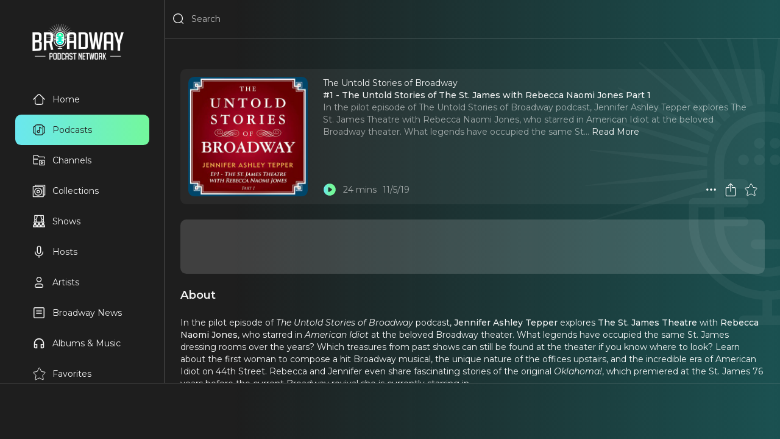

--- FILE ---
content_type: text/html
request_url: https://staging.broadwaypodcastnetwork.com/podcasts/the-untold-stories-of-broadway/1-the-untold-stories-of-the-st-james-with-rebecca-naomi-jones-part-1/2
body_size: 19284
content:
<!DOCTYPE html><html lang="en"><head>
  <meta charset="utf-8" />
  <meta name="robots" content="none"/>
  <meta name="viewport" content="width=device-width, user-scalable=no"/>
  <link rel="preconnect" href="https://fonts.googleapis.com">
  <link rel="preconnect" href="https://fonts.gstatic.com" crossorigin>
  <link rel="preconnect" href="https://www.googletagmanager.com">
  <link rel="preconnect" href="https://connect.facebook.net">
  <link rel="preconnect" href="https://cdn.pendo.io">
  <link rel="dns-prefetch" href="//www.google-analytics.com">
  <link rel="stylesheet" href="https://fonts.googleapis.com/css2?family=Montserrat:ital,wght@0,400..600;1,400..600&display=swap">
  <link rel="stylesheet" href="/_static/app.css"/>
  <link rel="manifest" href="/_static/manifest.json" />
  <link rel="icon" href="/_static/favicon.ico"/>
  <link rel="apple-touch-icon" href="/_static/favicon.png" sizes="any"/>
  <!-- Google Tag Manager -->
<script>(function(w,d,s,l,i){w[l]=w[l]||[];w[l].push({'gtm.start':
new Date().getTime(),event:'gtm.js'});var f=d.getElementsByTagName(s)[0],
j=d.createElement(s),dl=l!='dataLayer'?'&l='+l:'';j.async=true;j.src=
'https://www.googletagmanager.com/gtm.js?id='+i+dl+'&gtm_auth=FWXcboQpVfFnOriXuCrLwQ&gtm_preview=env-25&gtm_cookies_win=x';f.parentNode.insertBefore(j,f);
})(window,document,'script','dataLayer','GTM-5F2NPB3B');</script>
<!-- End Google Tag Manager -->
  <script>window.VAPID_PUBLIC_KEY = 'BEQRSluTWutEFDIneV19GQrT1qLeJiU24C6uzSaRgAppXCHu5Lyw8sFnJCVIxZb3FrbdVHX8UV3JVlVurg3rvxM'</script>
<!--remix-island-start--><title>#1 - The Untold Stories of The St. James with Rebecca Naomi Jones Part 1  | The Untold Stories of Broadway</title><meta name="description" content="In the pilot episode of The Untold Stories of Broadway podcast, Jennifer Ashley Tepper explores The St. James Theatre with Rebecca Naomi Jones, who starred in American Idiot at the beloved Broadway theater. What legends have occupied the same St."/><meta name="keywords" content="#1 - The Untold Stories of The St. James with Rebecca Naomi Jones Part 1 , The Untold Stories of Broadway, Broadway podcast, theater, musical theater, episode, audio"/><meta name="author" content="Broadway Podcast Network"/><meta property="og:type" content="music.song"/><meta property="og:title" content="#1 - The Untold Stories of The St. James with Rebecca Naomi Jones Part 1  | The Untold Stories of Broadway"/><meta property="og:description" content="In the pilot episode of The Untold Stories of Broadway podcast, Jennifer Ashley Tepper explores The St. James Theatre with Rebecca Naomi Jones, who starred in American Idiot at the beloved Broadway theater. What legends have occupied the same St."/><meta property="og:image" content="https://d1md8edy3s7xes.cloudfront.net/images/podcasts/the-untold-stories-of-broadway/2-1-1200x1200?2025-01-02T16:35:21.662Z"/><meta property="og:url" content="https://broadwaypodcastnetwork.com/podcasts/the-untold-stories-of-broadway/1-the-untold-stories-of-the-st-james-with-rebecca-naomi-jones-part-1/2"/><meta property="og:audio" content="https://traffic.megaphone.fm/BPNET9164889065.mp3"/><meta property="og:audio:secure_url" content="https://traffic.megaphone.fm/BPNET9164889065.mp3"/><meta property="og:audio:type" content="audio/mpeg"/><meta property="music:album" content="The Untold Stories of Broadway"/><meta name="twitter:card" content="summary_large_image"/><meta name="twitter:title" content="#1 - The Untold Stories of The St. James with Rebecca Naomi Jones Part 1  | The Untold Stories of Broadway"/><meta name="twitter:description" content="In the pilot episode of The Untold Stories of Broadway podcast, Jennifer Ashley Tepper explores The St. James Theatre with Rebecca Naomi Jones, who starred in American Idiot at the beloved Broadway theater. What legends have occupied the same St."/><meta name="twitter:image" content="https://d1md8edy3s7xes.cloudfront.net/images/podcasts/the-untold-stories-of-broadway/2-1-1200x1200?2025-01-02T16:35:21.662Z"/><!--remix-island-end--></head><body><div id="root"><script type="application/ld+json">{"@context":"https://schema.org","@graph":[{"@type":"Organization","@id":"https://broadwaypodcastnetwork.com/#organization","name":"Broadway Podcast Network","url":"https://broadwaypodcastnetwork.com","logo":{"@type":"ImageObject","url":"https://broadwaypodcastnetwork.com/_static/logo.png"},"description":"The premier network for Broadway and theater podcasts. Featuring exclusive interviews, reviews, and behind-the-scenes content from Broadway shows and stars.","sameAs":["https://twitter.com/BroadwayPodcast","https://www.facebook.com/BroadwayPodcastNetwork","https://www.instagram.com/broadwaypodcastnetwork","https://www.youtube.com/@BroadwayPodcastNetwork"],"contactPoint":{"@type":"ContactPoint","contactType":"customer service","email":"info@broadwaypodcastnetwork.com"}},{"@type":"WebSite","@id":"https://broadwaypodcastnetwork.com/#website","url":"https://broadwaypodcastnetwork.com","name":"Broadway Podcast Network","description":"The ultimate destination for Broadway fans. Listen to exclusive podcasts, interviews, reviews, and behind-the-scenes stories.","publisher":{"@id":"https://broadwaypodcastnetwork.com/#organization"},"potentialAction":{"@type":"SearchAction","target":{"@type":"EntryPoint","urlTemplate":"https://broadwaypodcastnetwork.com/search?q={search_term_string}"},"query-input":"required name=search_term_string"}}]}</script><script>window.googletag = window.googletag || { cmd: [] }</script><div id="app" class="off"><header class="justified row"><div class="flex row"><button aria-label="Search" class="icon Search justForMobile"><svg viewBox="0 0 24 24"><path fill-rule="evenodd" clip-rule="evenodd" d="M3.75 11C3.75 6.99594 6.99594 3.75 11 3.75C15.0041 3.75 18.25 6.99594 18.25 11C18.25 15.0041 15.0041 18.25 11 18.25C6.99594 18.25 3.75 15.0041 3.75 11ZM11 2.25C6.16751 2.25 2.25 6.16751 2.25 11C2.25 15.8325 6.16751 19.75 11 19.75C13.1462 19.75 15.112 18.9773 16.6342 17.6949L19.4697 20.5303C19.7626 20.8232 20.2374 20.8232 20.5303 20.5303C20.8232 20.2374 20.8232 19.7626 20.5303 19.4697L17.6949 16.6342C18.9773 15.112 19.75 13.1462 19.75 11C19.75 6.16751 15.8325 2.25 11 2.25Z"></path></svg></button><button aria-label="Menu" class="icon Menu justForMobile"><svg viewBox="0 0 24 24" stroke="currentColor"><path d="M4 18L20 18" stroke-width="2" stroke-linecap="round"></path><path d="M4 12L20 12" stroke-width="2" stroke-linecap="round"></path><path d="M4 6L20 6" stroke-width="2" stroke-linecap="round"></path></svg></button><div class="flex row"><div class="flex row notForMobile"><button aria-label="Search" class="icon Search"><svg viewBox="0 0 24 24"><path fill-rule="evenodd" clip-rule="evenodd" d="M3.75 11C3.75 6.99594 6.99594 3.75 11 3.75C15.0041 3.75 18.25 6.99594 18.25 11C18.25 15.0041 15.0041 18.25 11 18.25C6.99594 18.25 3.75 15.0041 3.75 11ZM11 2.25C6.16751 2.25 2.25 6.16751 2.25 11C2.25 15.8325 6.16751 19.75 11 19.75C13.1462 19.75 15.112 18.9773 16.6342 17.6949L19.4697 20.5303C19.7626 20.8232 20.2374 20.8232 20.5303 20.5303C20.8232 20.2374 20.8232 19.7626 20.5303 19.4697L17.6949 16.6342C18.9773 15.112 19.75 13.1462 19.75 11C19.75 6.16751 15.8325 2.25 11 2.25Z"></path></svg></button><input placeholder="Search" type="search" spellcheck="false" class="flex" value=""/></div></div></div><a class="middle justForMobile" data-discover="true" href="/"><img alt="BPN Logo" src="/_static/logo.png" width="300" height="120" style="width:100px;height:auto"/></a><div class="row"></div></header><section id="drawer" class="padded scrollable"><a data-discover="true" href="/"><img alt="BPN Logo" src="/_static/logo.png" width="300" height="120" style="width:150px;height:auto"/></a><div style="width:220px"><a data-discover="true" class="row justified" href="/"><button aria-label="Home" class="text Home"><svg viewBox="0 0 24 24"><path fill-rule="evenodd" clip-rule="evenodd" d="M9.70191 5.3587C10.3836 4.67704 10.8426 4.22027 11.2301 3.92463C11.6002 3.6422 11.8157 3.57837 12 3.57837C12.1843 3.57837 12.3998 3.6422 12.7699 3.92464C13.1574 4.22027 13.6164 4.67704 14.2981 5.3587L16.7123 7.77291C17.6227 8.68328 17.9207 9.00011 18.0787 9.38154C18.2367 9.76298 18.25 10.1978 18.25 11.4852V14.9999C18.25 16.4354 18.2484 17.4365 18.1469 18.1918C18.0482 18.9256 17.8678 19.3142 17.591 19.5909C17.3142 19.8677 16.9257 20.0481 16.1919 20.1468C15.4365 20.2484 14.4354 20.2499 13 20.2499H11C9.56458 20.2499 8.56347 20.2484 7.80812 20.1468C7.07434 20.0481 6.68577 19.8677 6.40901 19.5909C6.13225 19.3142 5.9518 18.9256 5.85315 18.1918C5.75159 17.4365 5.75 16.4354 5.75 14.9999V11.4852C5.75 10.1978 5.76328 9.76298 5.92127 9.38154C6.07864 9.00163 6.37495 8.6858 7.27683 7.78378C7.28044 7.78016 7.28406 7.77654 7.28769 7.77291L9.70191 5.3587ZM5.93564 7.00364L1.46967 11.4696C1.17678 11.7625 1.17678 12.2374 1.46967 12.5303C1.76256 12.8232 2.23744 12.8232 2.53033 12.5303L4.25116 10.8094C4.24978 10.9783 4.24987 11.1555 4.24995 11.3426L4.25 11.4852V14.9999L4.25 15.0548C4.24998 16.4224 4.24996 17.5247 4.36652 18.3917C4.48754 19.2918 4.74643 20.0497 5.34835 20.6516C5.95027 21.2535 6.70814 21.5124 7.60825 21.6334C8.47522 21.75 9.57754 21.75 10.9451 21.7499H11H13H13.0549C14.4225 21.75 15.5248 21.75 16.3918 21.6334C17.2919 21.5124 18.0497 21.2535 18.6516 20.6516C19.2536 20.0497 19.5125 19.2918 19.6335 18.3917C19.75 17.5247 19.75 16.4224 19.75 15.0548V14.9999V11.4852L19.75 11.3426C19.7501 11.1555 19.7502 10.9783 19.7488 10.8094L21.4697 12.5303C21.7626 12.8232 22.2374 12.8232 22.5303 12.5303C22.8232 12.2374 22.8232 11.7625 22.5303 11.4696L18.064 7.00327C18.0023 6.94138 17.9389 6.87806 17.8738 6.81306L17.7742 6.7135L17.773 6.71225L15.3588 4.29804L15.322 4.26128C15.2823 4.22157 15.243 4.18227 15.2041 4.1434C14.6207 3.56035 14.1271 3.07338 13.6798 2.7321C13.6169 2.68407 13.5535 2.63784 13.4895 2.5937C13.0414 2.2847 12.5636 2.07837 12 2.07837C11.3559 2.07837 10.8238 2.34787 10.3202 2.7321C10.2606 2.77761 10.2001 2.8257 10.1387 2.87627C9.70899 3.23023 9.23391 3.70534 8.67802 4.26126L8.67802 4.26126L8.67801 4.26127"></path></svg>Home</button></a><a data-discover="true" class="lime row justified" href="/categories/all"><button aria-label="Podcasts" class="text Podcasts"><svg viewBox="0 0 24 24"><path fill-rule="evenodd" clip-rule="evenodd" d="M10.9451 2.25H11H13H13.0549C14.4225 2.24998 15.5248 2.24996 16.3918 2.36652C17.2919 2.48754 18.0497 2.74643 18.6517 3.34835C19.1724 3.86908 19.4364 4.50654 19.5765 5.25183C19.7873 5.25412 19.9765 5.25925 20.1454 5.27077C20.4625 5.29241 20.762 5.33905 21.0524 5.45933C21.7262 5.73844 22.2616 6.27379 22.5407 6.94762C22.661 7.23801 22.7076 7.53754 22.7292 7.85464C22.75 8.15925 22.75 8.53029 22.75 8.97475V9V15V15.0253C22.75 15.4697 22.75 15.8408 22.7292 16.1454C22.7076 16.4625 22.661 16.762 22.5407 17.0524C22.2616 17.7262 21.7262 18.2616 21.0524 18.5407C20.762 18.661 20.4625 18.7076 20.1454 18.7292C19.9765 18.7407 19.7873 18.7459 19.5765 18.7482C19.4364 19.4935 19.1724 20.1309 18.6517 20.6517C18.0497 21.2536 17.2919 21.5125 16.3918 21.6335C15.5248 21.75 14.4225 21.75 13.0549 21.75H13H11H10.9451C9.57754 21.75 8.47522 21.75 7.60825 21.6335C6.70814 21.5125 5.95027 21.2536 5.34835 20.6517C4.82762 20.1309 4.56362 19.4935 4.42352 18.7482C4.21269 18.7459 4.02346 18.7407 3.85464 18.7292C3.53754 18.7076 3.23801 18.661 2.94762 18.5407C2.27379 18.2616 1.73844 17.7262 1.45933 17.0524C1.33905 16.762 1.29241 16.4625 1.27077 16.1454C1.24999 15.8408 1.24999 15.4697 1.25 15.0253V15.0253V15V9V8.97475V8.97474C1.24999 8.53028 1.24999 8.15925 1.27077 7.85464C1.29241 7.53754 1.33905 7.23801 1.45933 6.94762C1.73844 6.27379 2.27379 5.73844 2.94762 5.45933C3.23801 5.33905 3.53754 5.29241 3.85464 5.27077C4.02346 5.25925 4.21269 5.25412 4.42352 5.25183C4.56362 4.50654 4.82762 3.86908 5.34835 3.34835C5.95027 2.74643 6.70814 2.48754 7.60825 2.36652C8.47522 2.24996 9.57754 2.24998 10.9451 2.25ZM19.7245 17.2457C19.8443 17.2432 19.949 17.2391 20.0433 17.2327C20.284 17.2163 20.4012 17.1868 20.4784 17.1549C20.7846 17.028 21.028 16.7846 21.1549 16.4784C21.1868 16.4012 21.2163 16.284 21.2327 16.0433C21.2496 15.7958 21.25 15.4762 21.25 15V9C21.25 8.5238 21.2496 8.20421 21.2327 7.95674C21.2163 7.71602 21.1868 7.5988 21.1549 7.52165C21.028 7.21536 20.7846 6.97202 20.4784 6.84515C20.4012 6.81319 20.284 6.78372 20.0433 6.76729C19.949 6.76086 19.8443 6.75682 19.7245 6.75429C19.75 7.39252 19.75 8.12061 19.75 8.94513V9V15V15.0549C19.75 15.8794 19.75 16.6075 19.7245 17.2457ZM4.25 15.0549C4.24999 15.8794 4.24998 16.6075 4.27551 17.2457C4.15568 17.2432 4.05098 17.2391 3.95674 17.2327C3.71602 17.2163 3.5988 17.1868 3.52165 17.1549C3.21536 17.028 2.97202 16.7846 2.84515 16.4784C2.81319 16.4012 2.78372 16.284 2.76729 16.0433C2.75041 15.7958 2.75 15.4762 2.75 15V9C2.75 8.5238 2.75041 8.20421 2.76729 7.95674C2.78372 7.71602 2.81319 7.5988 2.84515 7.52165C2.97202 7.21536 3.21536 6.97202 3.52165 6.84515C3.5988 6.81319 3.71602 6.78372 3.95674 6.76729C4.05098 6.76086 4.15568 6.75682 4.27551 6.75429C4.24998 7.39251 4.24999 8.12061 4.25 8.94513L4.25 9V15L4.25 15.0549ZM7.80812 3.85315C7.07435 3.9518 6.68577 4.13225 6.40901 4.40901C6.13225 4.68577 5.9518 5.07435 5.85315 5.80812C5.75159 6.56347 5.75 7.56458 5.75 9V15C5.75 16.4354 5.75159 17.4365 5.85315 18.1919C5.9518 18.9257 6.13225 19.3142 6.40901 19.591C6.68577 19.8678 7.07435 20.0482 7.80812 20.1469C8.56347 20.2484 9.56458 20.25 11 20.25H13C14.4354 20.25 15.4365 20.2484 16.1919 20.1469C16.9257 20.0482 17.3142 19.8678 17.591 19.591C17.8678 19.3142 18.0482 18.9257 18.1469 18.1919C18.2484 17.4365 18.25 16.4354 18.25 15V9C18.25 7.56459 18.2484 6.56347 18.1469 5.80812C18.0482 5.07435 17.8678 4.68577 17.591 4.40901C17.3142 4.13225 16.9257 3.9518 16.1919 3.85315C15.4365 3.75159 14.4354 3.75 13 3.75H11C9.56458 3.75 8.56347 3.75159 7.80812 3.85315ZM11 13.75C10.3096 13.75 9.75 14.3096 9.75 15C9.75 15.6904 10.3096 16.25 11 16.25C11.6904 16.25 12.25 15.6904 12.25 15C12.25 14.3096 11.6904 13.75 11 13.75ZM12.25 12.5499C11.875 12.3581 11.4501 12.25 11 12.25C9.48122 12.25 8.25 13.4812 8.25 15C8.25 16.5188 9.48122 17.75 11 17.75C12.518 17.75 13.7487 16.5201 13.75 15.0024C13.75 15.0016 13.75 15.0008 13.75 15L13.75 8.40139L15.584 9.62404C15.9286 9.8538 16.3943 9.76067 16.624 9.41603C16.8538 9.07138 16.7607 8.60573 16.416 8.37596L13.416 6.37596C13.1859 6.22254 12.89 6.20823 12.6461 6.33875C12.4022 6.46926 12.25 6.7234 12.25 7V12.5499Z"></path></svg>Podcasts</button></a><a data-discover="true" class="row justified" href="/channels"><button aria-label="Channels" class="text Channels"><svg viewBox="0 0 24 25" style="fill:none;stroke-width:1.5;stroke:currentColor"><path d="M22 12.8047V20.6047C22 20.6835 21.9845 20.7615 21.9543 20.8343C21.9242 20.9071 21.88 20.9733 21.8243 21.029C21.7685 21.0847 21.7024 21.1289 21.6296 21.159C21.5568 21.1892 21.4788 21.2047 21.4 21.2047H13.6C13.4409 21.2047 13.2883 21.1415 13.1757 21.029C13.0632 20.9165 13 20.7638 13 20.6047V12.8047C13 12.6456 13.0632 12.493 13.1757 12.3804C13.2883 12.2679 13.4409 12.2047 13.6 12.2047H21.4C21.4788 12.2047 21.5568 12.2202 21.6296 12.2504C21.7024 12.2805 21.7685 12.3247 21.8243 12.3804C21.88 12.4362 21.9242 12.5023 21.9543 12.5751C21.9845 12.6479 22 12.7259 22 12.8047Z"></path><path d="M2 10.2047V3.80471C2 3.64558 2.06321 3.49297 2.17574 3.38045C2.28826 3.26793 2.44087 3.20471 2.6 3.20471H8.778C8.92101 3.2047 9.05932 3.25577 9.168 3.34871L12.332 6.06071C12.4407 6.15366 12.579 6.20472 12.722 6.20471H21.4C21.4788 6.20471 21.5568 6.22023 21.6296 6.25038C21.7024 6.28054 21.7685 6.32473 21.8243 6.38045C21.88 6.43616 21.9242 6.50231 21.9543 6.5751C21.9845 6.6479 22 6.72592 22 6.80471V9.20471M2 10.2047V18.6047C2 18.7638 2.06321 18.9165 2.17574 19.029C2.28826 19.1415 2.44087 19.2047 2.6 19.2047H10M2 10.2047H10M16.918 14.7787C16.8272 14.722 16.7229 14.6906 16.6159 14.6877C16.509 14.6849 16.4031 14.7107 16.3095 14.7625C16.2158 14.8144 16.1378 14.8903 16.0833 14.9825C16.0289 15.0746 16.0001 15.1797 16 15.2867V18.1217C15.9998 18.2289 16.0283 18.3342 16.0826 18.4267C16.1368 18.5191 16.2149 18.5953 16.3086 18.6474C16.4023 18.6995 16.5083 18.7255 16.6154 18.7227C16.7226 18.72 16.8271 18.6885 16.918 18.6317L19.186 17.2137C19.2724 17.1598 19.3436 17.0848 19.393 16.9957C19.4424 16.9067 19.4683 16.8065 19.4683 16.7047C19.4683 16.6029 19.4424 16.5027 19.393 16.4137C19.3436 16.3246 19.2724 16.2496 19.186 16.1957L16.918 14.7787Z"></path></svg>Channels</button></a><a data-discover="true" class="row justified" href="/collections"><button aria-label="Collections" class="text Collections"><svg viewBox="0 0 24 24" style="fill:none"><path d="M5 4V2H22.4408V19.4408H20" stroke="currentColor" stroke-width="1.5" stroke-linejoin="round"></path><path d="M19.2968 4.34741H1.85594C1.65936 4.34741 1.5 4.50677 1.5 4.70335V22.1442C1.5 22.3408 1.65936 22.5001 1.85594 22.5001H19.2968C19.4933 22.5001 19.6527 22.3408 19.6527 22.1442V4.70335C19.6527 4.50677 19.4933 4.34741 19.2968 4.34741Z" stroke="currentColor" stroke-width="1.5" stroke-linejoin="round"></path><path d="M10.5758 19.8305C14.1142 19.8305 16.9826 16.9621 16.9826 13.4237C16.9826 9.88528 14.1142 7.01685 10.5758 7.01685C7.03738 7.01685 4.16895 9.88528 4.16895 13.4237C4.16895 16.9621 7.03738 19.8305 10.5758 19.8305Z" stroke="currentColor" stroke-width="1.5"></path><path d="M10.5768 15.7373C11.8545 15.7373 12.8903 14.7014 12.8903 13.4237C12.8903 12.1459 11.8545 11.1101 10.5768 11.1101C9.29901 11.1101 8.26318 12.1459 8.26318 13.4237C8.26318 14.7014 9.29901 15.7373 10.5768 15.7373Z" stroke="currentColor" stroke-width="1.5"></path></svg>Collections</button></a><a data-discover="true" class="row justified" href="/shows"><button aria-label="Shows" class="text Shows"><svg viewBox="0 0 24 24" style="fill:none"><path d="M12.0797 18.4773C12.9144 18.4773 13.5911 17.8007 13.5911 16.9659C13.5911 16.1312 12.9144 15.4546 12.0797 15.4546C11.245 15.4546 10.5684 16.1312 10.5684 16.9659C10.5684 17.8007 11.245 18.4773 12.0797 18.4773Z" stroke="currentColor" stroke-width="1.5"></path><path d="M8.97754 20.5454C8.97754 19.3153 9.9747 18.3181 11.2047 18.3181H12.7956C14.0258 18.3181 15.0229 19.3153 15.0229 20.5454V21.4999C15.0229 21.6756 14.8805 21.8181 14.7047 21.8181H9.29565C9.11994 21.8181 8.97754 21.6756 8.97754 21.4999V20.5454Z" stroke="currentColor" stroke-width="1.5"></path><path d="M19.2384 18.4773C20.0731 18.4773 20.7498 17.8007 20.7498 16.9659C20.7498 16.1312 20.0731 15.4546 19.2384 15.4546C18.4037 15.4546 17.7271 16.1312 17.7271 16.9659C17.7271 17.8007 18.4037 18.4773 19.2384 18.4773Z" stroke="currentColor" stroke-width="1.5"></path><path d="M16.1362 20.5454C16.1362 19.3153 17.1334 18.3181 18.3635 18.3181H19.9544C21.1845 18.3181 22.1817 19.3153 22.1817 20.5454V21.4999C22.1817 21.6756 22.0392 21.8181 21.8635 21.8181H16.4544C16.2787 21.8181 16.1362 21.6756 16.1362 21.4999V20.5454Z" stroke="currentColor" stroke-width="1.5"></path><path d="M4.92054 18.4773C5.75524 18.4773 6.4319 17.8007 6.4319 16.9659C6.4319 16.1312 5.75524 15.4546 4.92054 15.4546C4.08584 15.4546 3.40918 16.1312 3.40918 16.9659C3.40918 17.8007 4.08584 18.4773 4.92054 18.4773Z" stroke="currentColor" stroke-width="1.5"></path><path d="M1.81836 20.5454C1.81836 19.3153 2.81554 18.3181 4.04563 18.3181H5.63654C6.86663 18.3181 7.86381 19.3153 7.86381 20.5454V21.4999C7.86381 21.6756 7.72134 21.8181 7.54563 21.8181H2.13654C1.96082 21.8181 1.81836 21.6756 1.81836 21.4999V20.5454Z" stroke="currentColor" stroke-width="1.5"></path><path d="M8.81809 2.09082C8.81809 4.39764 8.26129 6.22718 6.67037 8.8522M6.67037 8.8522C7.54537 10.6817 7.54537 11.7158 6.74991 13.3862M6.67037 8.8522C6.16127 8.8522 5.23854 8.8522 4.84082 8.8522" stroke="currentColor" stroke-width="1.5"></path><path d="M15.3408 2.09082C15.3408 4.39764 15.8976 6.22718 17.4885 8.8522M17.4885 8.8522C16.6135 10.6817 16.6135 11.7158 17.409 13.3862M17.4885 8.8522C17.9976 8.8522 18.9203 8.8522 19.3181 8.8522" stroke="currentColor" stroke-width="1.5"></path><path d="M19.6364 1.45459H4.52277C4.34704 1.45459 4.20459 1.59704 4.20459 1.77277V13.2273C4.20459 13.403 4.34704 13.5455 4.52277 13.5455H19.6364C19.8121 13.5455 19.9546 13.403 19.9546 13.2273V1.77277C19.9546 1.59704 19.8121 1.45459 19.6364 1.45459Z" stroke="currentColor" stroke-width="1.27273"></path><path d="M2.61377 13.5454H21.3865" stroke="currentColor" stroke-width="1.5" stroke-linecap="round"></path></svg>Shows</button></a><a data-discover="true" class="row justified" href="/hosts"><button aria-label="Hosts" class="text Hosts"><svg viewBox="0 0 24 24"><path fill-rule="evenodd" clip-rule="evenodd" d="M12 1.25C9.92893 1.25 8.25 2.92893 8.25 5V12C8.25 14.0711 9.92893 15.75 12 15.75C14.0711 15.75 15.75 14.0711 15.75 12V5C15.75 2.92893 14.0711 1.25 12 1.25ZM14.25 12C14.25 13.2426 13.2426 14.25 12 14.25C10.7574 14.25 9.75 13.2426 9.75 12V5C9.75 3.75736 10.7574 2.75 12 2.75C13.2426 2.75 14.25 3.75736 14.25 5V12ZM5.75 12C5.75 11.5858 5.41421 11.25 5 11.25C4.58579 11.25 4.25 11.5858 4.25 12C4.25 14.7248 5.35083 16.6879 6.90007 17.9555C8.19962 19.0187 9.78803 19.5726 11.25 19.7135V22C11.25 22.4142 11.5858 22.75 12 22.75C12.4142 22.75 12.75 22.4142 12.75 22V19.7135C14.212 19.5726 15.8004 19.0187 17.0999 17.9555C18.6492 16.6879 19.75 14.7248 19.75 12C19.75 11.5858 19.4142 11.25 19 11.25C18.5858 11.25 18.25 11.5858 18.25 12C18.25 14.2752 17.3508 15.8121 16.1501 16.7945C14.9259 17.7961 13.3499 18.25 12 18.25C10.6501 18.25 9.07409 17.7961 7.84993 16.7945C6.64917 15.8121 5.75 14.2752 5.75 12Z"></path></svg>Hosts</button></a><a data-discover="true" class="row justified" href="/artists"><button aria-label="Artists" class="text Artists"><svg viewBox="0 0 24 24"><path fill-rule="evenodd" clip-rule="evenodd" d="M8.75 7C8.75 5.20507 10.2051 3.75 12 3.75C13.7949 3.75 15.25 5.20507 15.25 7C15.25 8.79493 13.7949 10.25 12 10.25C10.2051 10.25 8.75 8.79493 8.75 7ZM12 2.25C9.37665 2.25 7.25 4.37665 7.25 7C7.25 9.62335 9.37665 11.75 12 11.75C14.6234 11.75 16.75 9.62335 16.75 7C16.75 4.37665 14.6234 2.25 12 2.25ZM5.75 19C5.75 17.2051 7.20507 15.75 9 15.75H15C16.7949 15.75 18.25 17.2051 18.25 19C18.25 19.6904 17.6904 20.25 17 20.25H7C6.30964 20.25 5.75 19.6904 5.75 19ZM17 21.75C18.5188 21.75 19.75 20.5188 19.75 19C19.75 16.3766 17.6234 14.25 15 14.25H9C6.37665 14.25 4.25 16.3766 4.25 19C4.25 20.5188 5.48122 21.75 7 21.75H17Z"></path></svg>Artists</button></a><a data-discover="true" class="row justified" href="/news"><button aria-label="News" class="text News"><svg viewBox="0 0 24 24"><path fill-rule="evenodd" clip-rule="evenodd" d="M2.25 4.5C2.25 3.25736 3.25736 2.25 4.5 2.25H19.5C20.7426 2.25 21.75 3.25736 21.75 4.5V19.5C21.75 20.7426 20.7426 21.75 19.5 21.75H4.5C3.25736 21.75 2.25 20.7426 2.25 19.5V4.5ZM4.5 3.75C4.08579 3.75 3.75 4.08579 3.75 4.5V19.5C3.75 19.9142 4.08579 20.25 4.5 20.25H19.5C19.9142 20.25 20.25 19.9142 20.25 19.5V4.5C20.25 4.08579 19.9142 3.75 19.5 3.75H4.5ZM6.75 7.5C6.75 7.08579 7.08579 6.75 7.5 6.75H16.5C16.9142 6.75 17.25 7.08579 17.25 7.5C17.25 7.91421 16.9142 8.25 16.5 8.25H7.5C7.08579 8.25 6.75 7.91421 6.75 7.5ZM6.75 10.5C6.75 10.0858 7.08579 9.75 7.5 9.75H16.5C16.9142 9.75 17.25 10.0858 17.25 10.5C17.25 10.9142 16.9142 11.25 16.5 11.25H7.5C7.08579 11.25 6.75 10.9142 6.75 10.5ZM6.75 13.5C6.75 13.0858 7.08579 12.75 7.5 12.75H16.5C16.9142 12.75 17.25 13.0858 17.25 13.5C17.25 13.9142 16.9142 14.25 16.5 14.25H7.5C7.08579 14.25 6.75 13.9142 6.75 13.5Z"></path></svg>Broadway News</button></a><a data-discover="true" class="row justified" href="/albums"><button aria-label="Music" class="text Music"><svg viewBox="0 -960 960 960"><path d="M360-120H200q-33 0-56.5-23.5T120-200v-280q0-75 28.5-140.5t77-114q48.5-48.5 114-77T480-840q75 0 140.5 28.5t114 77q48.5 48.5 77 114T840-480v280q0 33-23.5 56.5T760-120H600v-320h160v-40q0-117-81.5-198.5T480-760q-117 0-198.5 81.5T200-480v40h160v320Zm-80-240h-80v160h80v-160Zm400 0v160h80v-160h-80Zm-400 0h-80 80Zm400 0h80-80Z"></path></svg>Albums &amp; Music</button></a><a data-discover="true" class="row justified" href="/favorites"><button aria-label="Favorites" class="text Favorites"><svg viewBox="1 0 21 22" style="fill:none;stroke:currentColor"><path fill-rule="evenodd" clip-rule="evenodd" d="M12.6734 1.66974C12.5474 1.41283 12.2862 1.25 12 1.25C11.7139 1.25 11.4527 1.41283 11.3267 1.66974L8.50041 7.43218L2.89079 8.258C2.61006 8.29932 2.37669 8.49554 2.28778 8.76501C2.19888 9.03448 2.26966 9.33105 2.47068 9.53132L6.67678 13.7218L5.26863 19.9241C5.20408 20.2085 5.31017 20.5044 5.54064 20.683C5.77112 20.8616 6.08421 20.8904 6.34342 20.7569L12 17.8436L17.6566 20.7569C17.9158 20.8904 18.2289 20.8616 18.4594 20.683C18.6899 20.5044 18.796 20.2085 18.7314 19.9241L17.3233 13.7218L21.5294 9.53132C21.7304 9.33105 21.8012 9.03448 21.7123 8.76501C21.6234 8.49554 21.39 8.29932 21.1093 8.258L15.4996 7.43218L12.6734 1.66974Z"></path></svg>Favorites</button></a><a data-discover="true" class="row justified" href="/queue"><button aria-label="Queue" class="text Queue"><svg viewBox="0 0 24 24"><path fill-rule="evenodd" clip-rule="evenodd" d="M2.25 5C2.25 4.58579 2.58579 4.25 3 4.25H19C19.4142 4.25 19.75 4.58579 19.75 5C19.75 5.41421 19.4142 5.75 19 5.75H3C2.58579 5.75 2.25 5.41421 2.25 5ZM2.25 9C2.25 8.58579 2.58579 8.25 3 8.25H15C15.4142 8.25 15.75 8.58579 15.75 9C15.75 9.41421 15.4142 9.75 15 9.75H3C2.58579 9.75 2.25 9.41421 2.25 9ZM3 12.25C2.58579 12.25 2.25 12.5858 2.25 13C2.25 13.4142 2.58579 13.75 3 13.75H11C11.4142 13.75 11.75 13.4142 11.75 13C11.75 12.5858 11.4142 12.25 11 12.25H3ZM2.25 17C2.25 16.5858 2.58579 16.25 3 16.25H9C9.41421 16.25 9.75 16.5858 9.75 17C9.75 17.4142 9.41421 17.75 9 17.75H3C2.58579 17.75 2.25 17.4142 2.25 17ZM19.5254 13.4489L19.4759 13.4159C18.8339 12.9878 18.2825 12.6201 17.8238 12.4035C17.3527 12.181 16.7611 12.0115 16.1742 12.3256C15.5874 12.6397 15.4003 13.2259 15.3241 13.7414C15.2499 14.2431 15.2499 14.9059 15.25 15.6775V15.6775L15.25 15.737V16.263L15.25 16.3225V16.3225C15.2499 17.0941 15.2499 17.7569 15.3241 18.2586C15.4003 18.7741 15.5874 19.3603 16.1742 19.6744C16.7611 19.9885 17.3527 19.819 17.8238 19.5965C18.2825 19.3799 18.8339 19.0122 19.4759 18.5841L19.4759 18.5841L19.5254 18.5511L19.9199 18.2881L19.966 18.2574L19.9661 18.2574C20.4909 17.9075 20.9531 17.5995 21.2767 17.307C21.6209 16.996 21.9472 16.581 21.9472 16C21.9472 15.419 21.6209 15.004 21.2767 14.693C20.953 14.4005 20.4909 14.0925 19.966 13.7426L19.9199 13.7119L19.5254 13.4489ZM16.8556 13.6558C16.8552 13.6551 16.859 13.6539 16.8685 13.654C16.8608 13.6565 16.8561 13.6564 16.8556 13.6558ZM17.1833 13.7599C17.0171 13.6814 16.9275 13.6599 16.8858 13.6551C16.8666 13.6924 16.8348 13.7789 16.808 13.9607C16.752 14.3393 16.75 14.889 16.75 15.737V16.263C16.75 17.111 16.752 17.6607 16.808 18.0393C16.8348 18.2211 16.8666 18.3076 16.8858 18.3449C16.9275 18.3402 17.0171 18.3186 17.1833 18.2401C17.5293 18.0767 17.9878 17.7734 18.6934 17.303L19.0878 17.0401C19.6729 16.65 20.0397 16.4031 20.271 16.1941C20.3802 16.0954 20.4247 16.0347 20.4417 16.0052L20.4446 16L20.4417 15.9948C20.4247 15.9653 20.3802 15.9046 20.271 15.8059C20.0397 15.5969 19.6729 15.35 19.0878 14.9599L18.6934 14.697C17.9878 14.2266 17.5293 13.9233 17.1833 13.7599ZM16.8556 18.3442C16.8561 18.3436 16.8608 18.3435 16.8685 18.346C16.859 18.3461 16.8552 18.3449 16.8556 18.3442ZM16.8944 18.3599C16.9007 18.3649 16.9034 18.3689 16.9031 18.3696C16.9028 18.3704 16.8996 18.3679 16.8944 18.3599ZM16.8944 13.6401C16.8996 13.6321 16.9028 13.6296 16.9031 13.6304C16.9034 13.6311 16.9007 13.6351 16.8944 13.6401Z"></path></svg>Queue</button></a></div></section><div id="player" class="" style="padding:1em;border-radius:0"></div><main class="scrollable"><section class="padded topToBottom" style="max-width:50rem;min-height:100%"><section><script type="application/ld+json">{
  "@context": "https://schema.org",
  "@type": "PodcastEpisode",
  "name": "#1 - The Untold Stories of The St. James with Rebecca Naomi Jones Part 1 ",
  "description": "In the pilot episode of The Untold Stories of Broadway podcast, Jennifer Ashley Tepper explores The St. James Theatre with Rebecca Naomi Jones, who starred in American Idiot at the beloved Broadway theater. What legends have occupied the same St.",
  "url": "https://broadwaypodcastnetwork.com//podcasts/the-untold-stories-of-broadway/2",
  "image": "https://d1md8edy3s7xes.cloudfront.net/images/podcasts/the-untold-stories-of-broadway/2-1-1200x1200?2025-01-02T16:35:21.662Z",
  "audio": {
    "@type": "AudioObject",
    "encodingFormat": "audio/mpeg"
  },
  "author": {
    "@type": "Organization",
    "name": "Broadway Podcast Network"
  },
  "publisher": {
    "@type": "Organization",
    "name": "Broadway Podcast Network",
    "url": "https://broadwaypodcastnetwork.com"
  }
}</script><div class="panel item bigItem hasBottom"><a class="image" data-discover="true" href="/podcasts/the-untold-stories-of-broadway/1-the-untold-stories-of-the-st-james-with-rebecca-naomi-jones-part-1/2"><img fetchPriority="high" decoding="sync" alt="#1 - The Untold Stories of The St. James with Rebecca Naomi Jones Part 1 " src="https://d1md8edy3s7xes.cloudfront.net/images/podcasts/the-untold-stories-of-broadway/2-1-400x400?2025-01-02T16:35:21.662Z"/></a><div><div class="clipped"><div itemscope="" itemType="https://schema.org/BreadcrumbList"><div itemscope="" itemProp="itemListElement" itemType="https://schema.org/ListItem"><a itemID="/podcasts/the-untold-stories-of-broadway" itemscope="" itemProp="item" itemType="https://schema.org/WebPage" data-discover="true" href="/podcasts/the-untold-stories-of-broadway"><span itemProp="name">The Untold Stories of Broadway</span></a><meta itemProp="position" content="1"/></div><div itemscope="" itemProp="itemListElement" itemType="https://schema.org/ListItem"><h3 class="title"><a itemID="/podcasts/the-untold-stories-of-broadway/1-the-untold-stories-of-the-st-james-with-rebecca-naomi-jones-part-1/2" itemscope="" itemProp="item" itemType="https://schema.org/WebPage" data-discover="true" href="/podcasts/the-untold-stories-of-broadway/1-the-untold-stories-of-the-st-james-with-rebecca-naomi-jones-part-1/2"><span itemProp="name">#1 - The Untold Stories of The St. James with Rebecca Naomi Jones Part 1 </span></a></h3><meta itemProp="position" content="2"/></div></div><p><span class="weak">In the pilot episode of The Untold Stories of Broadway podcast, Jennifer Ashley Tepper explores The St. James Theatre with Rebecca Naomi Jones, who starred in American Idiot at the beloved Broadway theater. What legends have occupied the same St.<!-- -->.. </span><a href="#About">Read More</a></p></div><div class="justified row"><div class="row"><button aria-label="PlayLime" class="icon PlayLime"><svg viewBox="0 0 36 36"><path fill="url(#lime_gradient)" fill-rule="evenodd" clip-rule="evenodd" d="M18 1.875C9.09441 1.875 1.875 9.09441 1.875 18C1.875 26.9056 9.09441 34.125 18 34.125C26.9056 34.125 34.125 26.9056 34.125 18C34.125 9.09441 26.9056 1.875 18 1.875ZM18.6662 13.0921L18.7334 13.1369L22.1279 15.3998L22.1896 15.441C22.7005 15.7815 23.1834 16.1033 23.5282 16.4148C23.9032 16.7538 24.3222 17.2622 24.3222 18C24.3222 18.7378 23.9032 19.2462 23.5282 19.5852C23.1834 19.8967 22.7005 20.2185 22.1896 20.559L22.1896 20.559L22.1279 20.6002L18.7334 22.8631L18.6663 22.9079L18.6662 22.908C18.04 23.3256 17.4682 23.7069 16.984 23.9355C16.4813 24.173 15.7456 24.4055 14.9973 24.005C14.249 23.6046 14.0344 22.8634 13.9531 22.3135C13.8748 21.7837 13.8749 21.0965 13.875 20.3437V20.3437L13.875 20.263V15.737L13.875 15.6563V15.6563C13.8749 14.9035 13.8748 14.2163 13.9531 13.6865C14.0344 13.1366 14.249 12.3954 14.9973 11.995C15.7456 11.5945 16.4813 11.827 16.984 12.0645C17.4682 12.2931 18.04 12.6744 18.6662 13.0921Z"></path><defs><linearGradient id="lime_gradient" x1="2.25" y1="11.0451" x2="21.75" y2="11.0451" gradientUnits="userSpaceOnUse"><stop stop-color="#6AE7EF"></stop><stop offset="1" stop-color="#73F89C"></stop></linearGradient></defs></svg></button><div class="weak">24 mins</div><div class="weak">11/5/19</div></div><div class="row episodeButtons"><div class="menuButton" style="position:relative"><div><button aria-label="More" class="icon More"><svg viewBox="0 0 25 24"><path fill-rule="evenodd" clip-rule="evenodd" d="M5.5 10C4.4 10 3.5 10.9 3.5 12C3.5 13.1 4.4 14 5.5 14C6.6 14 7.5 13.1 7.5 12C7.5 10.9 6.6 10 5.5 10ZM19.5 10C18.4 10 17.5 10.9 17.5 12C17.5 13.1 18.4 14 19.5 14C20.6 14 21.5 13.1 21.5 12C21.5 10.9 20.6 10 19.5 10ZM10.5 12C10.5 10.9 11.4 10 12.5 10C13.6 10 14.5 10.9 14.5 12C14.5 13.1 13.6 14 12.5 14C11.4 14 10.5 13.1 10.5 12Z"></path></svg></button></div></div><button aria-label="Share" class="icon Share"><svg viewBox="12 5 26 35"><path d="M30.3 13.7L25 8.4l-5.3 5.3-1.4-1.4L25 5.6l6.7 6.7z"></path><path d="M24 7h2v21h-2z"></path><path d="M35 40H15c-1.7 0-3-1.3-3-3V19c0-1.7 1.3-3 3-3h7v2h-7c-.6 0-1 .4-1 1v18c0 .6.4 1 1 1h20c.6 0 1-.4 1-1V19c0-.6-.4-1-1-1h-7v-2h7c1.7 0 3 1.3 3 3v18c0 1.7-1.3 3-3 3z"></path></svg></button><button aria-label="Favorites" class="icon Favorites"><svg viewBox="1 0 21 22" style="fill:none;stroke:currentColor"><path fill-rule="evenodd" clip-rule="evenodd" d="M12.6734 1.66974C12.5474 1.41283 12.2862 1.25 12 1.25C11.7139 1.25 11.4527 1.41283 11.3267 1.66974L8.50041 7.43218L2.89079 8.258C2.61006 8.29932 2.37669 8.49554 2.28778 8.76501C2.19888 9.03448 2.26966 9.33105 2.47068 9.53132L6.67678 13.7218L5.26863 19.9241C5.20408 20.2085 5.31017 20.5044 5.54064 20.683C5.77112 20.8616 6.08421 20.8904 6.34342 20.7569L12 17.8436L17.6566 20.7569C17.9158 20.8904 18.2289 20.8616 18.4594 20.683C18.6899 20.5044 18.796 20.2085 18.7314 19.9241L17.3233 13.7218L21.5294 9.53132C21.7304 9.33105 21.8012 9.03448 21.7123 8.76501C21.6234 8.49554 21.39 8.29932 21.1093 8.258L15.4996 7.43218L12.6734 1.66974Z"></path></svg></button></div></div></div></div><div data-slot="1" class="ad image" style="padding-bottom:9.278350515463918%"><div id="slot-1" style="width:970px;height:90px;transition:none;transform:scale(0) translate(-Infinity%, -Infinity%)"></div></div><h2 id="About">About</h2><section class="content"><p>In the pilot episode of <em>The Untold Stories of Broadway</em> podcast, <strong>Jennifer Ashley Tepper</strong> explores <strong>The St. James Theatre</strong> with <strong>Rebecca Naomi Jones</strong>, who starred in <em>American Idiot</em> at the beloved Broadway theater. What legends have occupied the same St. James dressing rooms over the years? Which treasures from past shows can still be found at the theater if you know where to look? Learn about the first woman to compose a hit Broadway musical, the unique nature of the offices upstairs, and the incredible era of American Idiot on 44th Street. Rebecca and Jennifer even share fascinating stories of the original <em>Oklahoma!</em>, which premiered at the St. James 76 years before the current Broadway revival she is currently starring in.</p><p>To view the slideshow of the St. James over the years, visit our YouTube page here: <a target="_blank" href="https://youtu.be/ocYmuPvwOUw">https://youtu.be/ocYmuPvwOUw</a></p><p>Produced by <a target="_blank" href="http://instagram.com/alanseales">Alan Seales</a> and <a target="_blank" href="http://dramaticforces.com/">Dori Berinstein</a>.</p><p>A proud member of the <a target="_blank" href="http://broadwaypodcastnetwork.com/">Broadway Podcast Network</a>.</p></section></section><section><div data-slot="5" class="ad image" style="padding-bottom:9.278350515463918%"><div id="slot-5" style="width:970px;height:90px;transition:none;transform:scale(0) translate(-Infinity%, -Infinity%)"></div></div><footer class="padded panel"><img alt="BPN Logo" src="/_static/logo.png" width="300" height="120" style="width:120px;height:auto"/><h3 style="display:grid;column-gap:1rem;width:100%;white-space:nowrap;grid-template-columns:repeat(auto-fill, minmax(10em, 1fr))"><a data-discover="true" href="/about">About</a><a>Contact</a><a data-discover="true" href="/terms">Terms of Service</a><a data-discover="true" href="/privacy">Privacy Policy</a><a target="_blank" href="https://forms.monday.com/forms/cf863f8268057b13957e4381393a692c?r=use1">Advertise with Us</a><a target="_blank" href="https://forms.monday.com/forms/f50e22b0282740d60b67fa629fdcb7fc?r=use1">Suggest an Update</a></h3><div class="row icons" style="width:auto"><a target="_blank" href="https://www.facebook.com/broadwaypodcastnetwork/"><button aria-label="Facebook" class="icon Facebook"><svg viewBox="76 0 155 310"><path d="M81 165h34V305c0 2 2 5 5 5h57c2 0 5-2 5-5V165h39 c2 0 4-1 5-4l5-51c0-1-0-2-1-3c-0-1-2-1-3-1h-45 V72c0-9 5-14 15-14c1 0 29 0 29 0c2 0 5-2 5-5V5c0-2-2-5-5-5h-40 C187 0 186 0 185 0c-7 0-31 1-50 19c-21 19-18 43-17 47v37H81 c-2 0-5 2-5 5v50C76 162 78 165 81 165z"></path></svg></button></a><a target="_blank" href="https://twitter.com/BwayPodNetwork"><button aria-label="Twitter" class="icon Twitter"><svg viewBox="0 0 24 24"><g><path d="M18.244 2.25h3.308l-7.227 8.26 8.502 11.24H16.17l-5.214-6.817L4.99 21.75H1.68l7.73-8.835L1.254 2.25H8.08l4.713 6.231zm-1.161 17.52h1.833L7.084 4.126H5.117z"></path></g></svg></button></a><a target="_blank" href="https://www.instagram.com/broadwaypodcastnetwork/"><button aria-label="Instagram" class="icon Instagram"><svg viewBox="28 28 200 200"><path d="M160 128a32 32 0 1 1-32-32A32 32 0 0 1 160 128Zm68-44v88a56 56 0 0 1-56 56H84a56 56 0 0 1-56-56V84A56 56 0 0 1 84 28h88A56 56 0 0 1 228 84Zm-52 44a48 48 0 1 0-48 48A48 48 0 0 0 176 128Zm16-52a12 12 0 1 0-12 12A12 12 0 0 0 192 76Z"></path></svg></button></a><a target="_blank" href="https://www.threads.net/@broadwaypodcastnetwork"><button aria-label="Threads" class="icon Threads"><svg viewBox="0 0 192 192"><path d="M141.537 88.9883C140.71 88.5919 139.87 88.2104 139.019 87.8451C137.537 60.5382 122.616 44.905 97.5619 44.745C97.4484 44.7443 97.3355 44.7443 97.222 44.7443C82.2364 44.7443 69.7731 51.1409 62.102 62.7807L75.881 72.2328C81.6116 63.5383 90.6052 61.6848 97.2286 61.6848C97.3051 61.6848 97.3819 61.6848 97.4576 61.6855C105.707 61.7381 111.932 64.1366 115.961 68.814C118.893 72.2193 120.854 76.925 121.825 82.8638C114.511 81.6207 106.601 81.2385 98.145 81.7233C74.3247 83.0954 59.0111 96.9879 60.0396 116.292C60.5615 126.084 65.4397 134.508 73.775 140.011C80.8224 144.663 89.899 146.938 99.3323 146.423C111.79 145.74 121.563 140.987 128.381 132.296C133.559 125.696 136.834 117.143 138.28 106.366C144.217 109.949 148.617 114.664 151.047 120.332C155.179 129.967 155.42 145.8 142.501 158.708C131.182 170.016 117.576 174.908 97.0135 175.059C74.2042 174.89 56.9538 167.575 45.7381 153.317C35.2355 139.966 29.8077 120.682 29.6052 96C29.8077 71.3178 35.2355 52.0336 45.7381 38.6827C56.9538 24.4249 74.2039 17.11 97.0132 16.9405C119.988 17.1113 137.539 24.4614 149.184 38.788C154.894 45.8136 159.199 54.6488 162.037 64.9503L178.184 60.6422C174.744 47.9622 169.331 37.0357 161.965 27.974C147.036 9.60668 125.202 0.195148 97.0695 0H96.9569C68.8816 0.19447 47.2921 9.6418 32.7883 28.0793C19.8819 44.4864 13.2244 67.3157 13.0007 95.9325L13 96L13.0007 96.0675C13.2244 124.684 19.8819 147.514 32.7883 163.921C47.2921 182.358 68.8816 191.806 96.9569 192H97.0695C122.03 191.827 139.624 185.292 154.118 170.811C173.081 151.866 172.51 128.119 166.26 113.541C161.776 103.087 153.227 94.5962 141.537 88.9883ZM98.4405 129.507C88.0005 130.095 77.1544 125.409 76.6196 115.372C76.2232 107.93 81.9158 99.626 99.0812 98.6368C101.047 98.5234 102.976 98.468 104.871 98.468C111.106 98.468 116.939 99.0737 122.242 100.233C120.264 124.935 108.662 128.946 98.4405 129.507Z"></path></svg></button></a><a target="_blank" href="https://www.tiktok.com/@broadwaypodcastnetwork"><button aria-label="TikTok" class="icon TikTok"><svg viewBox="0 0 24 24"><path d="M19.589 6.686a4.793 4.793 0 0 1-3.77-4.245V2h-3.445v13.672a2.896 2.896 0 0 1-5.201 1.743l-.002-.001.002.001a2.895 2.895 0 0 1 3.183-4.51v-3.5a6.329 6.329 0 0 0-5.394 10.692 6.33 6.33 0 0 0 10.857-4.424V8.687a8.182 8.182 0 0 0 4.773 1.526V6.79a4.831 4.831 0 0 1-1.003-.104z"></path></svg></button></a><a target="_blank" href="https://www.youtube.com/broadwaypodcastnetwork"><button aria-label="YouTube" class="icon YouTube"><svg viewBox="0 46 310 217"><path d="M297 64c-11-13-31-18-71-18H83c-40 0-61 5-72 19 C0 79 0 100 0 128v53c0 54 12 82 83 82h143c34 0 53-4 65-16 C304 235 310 215 310 181v-53C310 98 309 78 297 64z M199 162l-65 33 c-1 0-3 1-4 1c-1 0-3-0-5-1c-2-1-4-5-4-8v-67 c0-3 1-6 4-8c2-1 6-1 9-0l65 33c3 1 5 5 5 8 C204 157 202 160 199 162z"></path></svg></button></a><a target="_blank" href="https://open.spotify.com/user/zr7zmv62wfzzpoocu3k6qzbcp"><button aria-label="Spotify" class="icon Spotify"><svg viewBox="0 0 300 300"><path d="M150 0C67 0 0 67 0 150C0 232 67 300 150 300C232 300 300 232 300 150C300 67 232 0 150 0ZM223 216C220 220 216 222 211 222C209 222 207 222 205 221C186 210 166 204 144 202C123 199 101 202 81 208C74 210 67 207 64 200C62 193 66 186 73 183C97 176 122 173 147 176C172 178 196 186 218 198C224 201 226 209 223 216ZM241 170C238 175 234 177 229 177C227 177 225 177 223 176C200 164 175 156 149 154C123 151 97 153 72 161C65 163 58 159 56 152C54 145 58 137 64 135C93 127 122 125 152 128C181 131 209 139 235 153C241 156 244 164 241 170ZM247 132C245 132 243 132 241 131C214 117 185 109 154 106C123 103 93 105 63 113C56 115 49 111 47 104C45 97 49 90 56 88C89 79 123 76 157 80C190 83 223 93 253 108C259 111 262 119 259 125C257 130 252 132 247 132Z"></path></svg></button></a></div></footer><p class="smaller weak">© Broadway Podcast Network, All Rights Reserved</p></section></section></main></div><audio preload="none" crossorigin="anonymous"></audio><div class="blur justified balanced row toast biggerIcon" style="transition:all 200ms;opacity:0;transform:none;position:fixed;bottom:100%;right:1rem;z-index:1;width:20em;padding:0.5rem"><div class="row"><button aria-label="Success" class="icon Success"><svg viewBox="0 0 1024 1024" style="color:rgb(33,242,184)"><path d="M512 0C230.4 0 0 230.4 0 512s230.4 512 512 512 512-230.4 512-512S793.6 0 512 0z m0 947.2c-240.64 0-435.2-194.56-435.2-435.2S271.36 76.8 512 76.8s435.2 194.56 435.2 435.2-194.56 435.2-435.2 435.2z m266.24-578.56c0 10.24-5.12 20.48-10.24 25.6l-286.72 286.72c-5.12 5.12-15.36 10.24-25.6 10.24s-20.48-5.12-25.6-10.24l-163.84-163.84c-15.36-5.12-20.48-15.36-20.48-25.6 0-20.48 15.36-40.96 40.96-40.96 10.24 5.12 20.48 10.24 25.6 15.36l138.24 138.24 261.12-261.12c5.12-5.12 15.36-10.24 25.6-10.24 20.48-5.12 40.96 15.36 40.96 35.84z"></path></svg></button><div>An error occurred</div></div></div><link rel="modulepreload" href="/_static/build/manifest-0146E11B.js"/><link rel="modulepreload" href="/_static/build/entry.client-TAEOJEVH.js"/><link rel="modulepreload" href="/_static/build/_shared/chunk-G5H72CXV.js"/><link rel="modulepreload" href="/_static/build/_shared/chunk-EGJG254V.js"/><link rel="modulepreload" href="/_static/build/_shared/chunk-DURDBYE7.js"/><link rel="modulepreload" href="/_static/build/_shared/chunk-EHXR4EBO.js"/><link rel="modulepreload" href="/_static/build/_shared/chunk-RJPBH6IW.js"/><link rel="modulepreload" href="/_static/build/_shared/chunk-JIH42OYG.js"/><link rel="modulepreload" href="/_static/build/_shared/chunk-GKBFM6QI.js"/><link rel="modulepreload" href="/_static/build/root-XV644PEP.js"/><link rel="modulepreload" href="/_static/build/routes/_main-QTNLULQ4.js"/><link rel="modulepreload" href="/_static/build/_shared/chunk-C6ACEFFS.js"/><link rel="modulepreload" href="/_static/build/_shared/chunk-KZTYWUZM.js"/><link rel="modulepreload" href="/_static/build/_shared/chunk-MDUAKHCU.js"/><link rel="modulepreload" href="/_static/build/_shared/chunk-Y7HF2GXN.js"/><link rel="modulepreload" href="/_static/build/_shared/chunk-XZH6ORJO.js"/><link rel="modulepreload" href="/_static/build/_shared/chunk-PWJYILOJ.js"/><link rel="modulepreload" href="/_static/build/_shared/chunk-POUIY2TF.js"/><link rel="modulepreload" href="/_static/build/_shared/chunk-N3FTC7OG.js"/><link rel="modulepreload" href="/_static/build/_shared/chunk-AHRMRVQY.js"/><link rel="modulepreload" href="/_static/build/_shared/chunk-TOMVDH4M.js"/><link rel="modulepreload" href="/_static/build/routes/_main.podcasts.$slug_.$-H3EOCE74.js"/><script>window.__remixContext = {"future":{"v3_fetcherPersist":false,"v3_relativeSplatPath":false,"v3_throwAbortReason":false,"v3_routeConfig":false,"v3_singleFetch":false,"v3_lazyRouteDiscovery":false,"unstable_optimizeDeps":false},"state":{"loaderData":{"root":{"session":{"seed":0.7474220800466385,"order":{}},"settings":{}},"routes/_main.podcasts.$slug_.$":{"entity":{"added":"2024-04-10T09:57:30.375Z","imageVersion":1,"title":"#1 - The Untold Stories of The St. James with Rebecca Naomi Jones Part 1 ","audioFile":"https://traffic.megaphone.fm/BPNET9164889065.mp3","megaphoneID":"23242f5a-f3b4-11e9-a7f9-c387fae2af1c","updatedAt":"2025-01-02T16:35:21.662Z","pubdate":"2019-11-05T05:00:00.000Z","_vn":"megaphone-api-breakage","seasonNumber":null,"episodeType":"full","duration":"1414.79","summary":"In the pilot episode of The Untold Stories of Broadway podcast, Jennifer Ashley Tepper explores The St. James Theatre with Rebecca Naomi Jones, who starred in American Idiot at the beloved Broadway theater. What legends have occupied the same St.","extra":"\u003cp\u003eIn the pilot episode of \u003cem\u003eThe Untold Stories of Broadway\u003c/em\u003e podcast, \u003cstrong\u003eJennifer Ashley Tepper\u003c/strong\u003e explores \u003cstrong\u003eThe St. James Theatre\u003c/strong\u003e with \u003cstrong\u003eRebecca Naomi Jones\u003c/strong\u003e, who starred in \u003cem\u003eAmerican Idiot\u003c/em\u003e at the beloved Broadway theater. What legends have occupied the same St. James dressing rooms over the years? Which treasures from past shows can still be found at the theater if you know where to look? Learn about the first woman to compose a hit Broadway musical, the unique nature of the offices upstairs, and the incredible era of American Idiot on 44th Street. Rebecca and Jennifer even share fascinating stories of the original \u003cem\u003eOklahoma!\u003c/em\u003e, which premiered at the St. James 76 years before the current Broadway revival she is currently starring in.\u003c/p\u003e\u003cp\u003eTo view the slideshow of the St. James over the years, visit our YouTube page here: https://youtu.be/ocYmuPvwOUw\u003c/p\u003e\u003cp\u003eProduced by \u003ca href=\"http://instagram.com/alanseales\"\u003eAlan Seales\u003c/a\u003e and \u003ca href=\"http://dramaticforces.com/\"\u003eDori Berinstein\u003c/a\u003e.\u003c/p\u003e\u003cp\u003eA proud member of the \u003ca href=\"http://broadwaypodcastnetwork.com/\"\u003eBroadway Podcast Network\u003c/a\u003e.\u003c/p\u003e\u003cp\u003e \u003c/p\u003e\u003cp\u003eLearn more about your ad choices. Visit \u003ca href=\"https://megaphone.fm/adchoices\"\u003emegaphone.fm/adchoices\u003c/a\u003e\u003c/p\u003e","id":"/podcasts/the-untold-stories-of-broadway/2"},"related":{"episodes":[{"added":"2019-09-03","nextEpisodeID":11,"imageVersion":1,"title":"The Untold Stories of Broadway","megaphoneID":"2cceaca8-cdfb-11e9-8d79-2fbfe2ad7be4","updatedAt":"2025-12-06T17:51:12.264Z","_vn":"megaphone-api-breakage","podcastType":"episodic","summary":"Jennifer Ashley Tepper's Untold Stories of Broadway book series continues as a podcast! In each episode, the secrets and mysteries of a different Broadway theater will be explored by Tepper and a special guest with a connection to that theater. From the Broadhurst to the Nederlander, from actors to stagehands, from ghost stories to opening nights, from the 1940s to today, expect to discover all kinds of fun and fascinating tales about the theaters at the heart of New York City and everyone who has called them home. ","id":"/podcasts/the-untold-stories-of-broadway"}],"mostPopular":[{"added":"2019-09-03","nextEpisodeID":11,"imageVersion":1,"title":"The Untold Stories of Broadway","megaphoneID":"2cceaca8-cdfb-11e9-8d79-2fbfe2ad7be4","updatedAt":"2025-12-06T17:51:12.264Z","_vn":"megaphone-api-breakage","podcastType":"episodic","summary":"Jennifer Ashley Tepper's Untold Stories of Broadway book series continues as a podcast! In each episode, the secrets and mysteries of a different Broadway theater will be explored by Tepper and a special guest with a connection to that theater. From the Broadhurst to the Nederlander, from actors to stagehands, from ghost stories to opening nights, from the 1940s to today, expect to discover all kinds of fun and fascinating tales about the theaters at the heart of New York City and everyone who has called them home. ","id":"/podcasts/the-untold-stories-of-broadway"}]},"relationshipData":{"mostPopular":{"/podcasts/the-untold-stories-of-broadway":{"order":2}}}},"routes/_main":null},"actionData":null,"errors":null}};</script><script type="module" async="">import "/_static/build/manifest-0146E11B.js";
import * as route0 from "/_static/build/root-XV644PEP.js";
import * as route1 from "/_static/build/routes/_main-QTNLULQ4.js";
import * as route2 from "/_static/build/routes/_main.podcasts.$slug_.$-H3EOCE74.js";

window.__remixRouteModules = {"root":route0,"routes/_main":route1,"routes/_main.podcasts.$slug_.$":route2};

import("/_static/build/entry.client-TAEOJEVH.js");</script></div></body></html>

--- FILE ---
content_type: application/javascript
request_url: https://staging.broadwaypodcastnetwork.com/_static/build/_shared/chunk-JIH42OYG.js
body_size: 547
content:
import{a as v,i as s,p as d,w as i}from"/_static/build/_shared/chunk-G5H72CXV.js";import{c as o}from"/_static/build/_shared/chunk-EGJG254V.js";var t=o(v(),1),m=o(i(),1),u=(0,t.createContext)(!1);function c(){return(0,t.useContext)(u)}function p({children:n}){let[r,a]=(0,t.useState)(!1);return(0,t.useEffect)(()=>{a(!navigator.onLine);let l=()=>a(!1),f=()=>a(!0);return window.addEventListener("online",l),window.addEventListener("offline",f),()=>{window.removeEventListener("online",l),window.removeEventListener("offline",f)}},[]),(0,m.jsx)(u.Provider,{value:r,children:n})}var e=o(i(),1);function N(){let n=s(),r=c()||/Failed to fetch/i.test(String(n?.message||""))||/Service worker/i.test(String(n?.message||""));return n?.status==404?(0,e.jsxs)("section",{className:"banner panel",children:[(0,e.jsx)("h1",{children:"Page Not Found"}),(0,e.jsx)("p",{children:"It may have been moved or deleted"}),(0,e.jsx)("div",{children:(0,e.jsx)("button",{className:"lime button",children:(0,e.jsx)(d,{to:"..",children:"Take me home"})})})]}):r?(0,e.jsxs)("section",{className:"banner panel",children:[(0,e.jsx)("h1",{children:"Offline"}),(0,e.jsx)("p",{className:"weak",children:"You are currently offline"})]}):(0,e.jsxs)(e.Fragment,{children:[(0,e.jsx)("h2",{children:"Something went wrong"}),(0,e.jsx)("p",{className:"weak",children:n?.message}),(0,e.jsx)("div",{children:(0,e.jsx)("button",{className:"lime button",onClick:()=>window.location.reload(),children:"Retry"})})]})}export{c as a,p as b,N as c};


--- FILE ---
content_type: application/javascript
request_url: https://staging.broadwaypodcastnetwork.com/_static/build/_shared/chunk-EHXR4EBO.js
body_size: 421
content:
import{a as f}from"/_static/build/_shared/chunk-RJPBH6IW.js";import{s as n}from"/_static/build/_shared/chunk-G5H72CXV.js";import{b as u,c as o}from"/_static/build/_shared/chunk-EGJG254V.js";var i=u((p,s)=>{"use strict";s.exports={}});var l=o(f(),1),c=o(i(),1);function h(){let t=a();if(t)return t;throw new Error("Not found")}function w(){return a()?.entity}function g(){return a()?.related}function x(t,e){let r=a()?.relationshipData[t]||{};return e?r[e]:Object.values(r)[0]}function a(){for(let t of n()){let{data:e}=t;if(e?.entity)return e}}export{h as a,w as b,g as c,x as d};


--- FILE ---
content_type: application/javascript
request_url: https://staging.broadwaypodcastnetwork.com/_static/build/_shared/chunk-N3FTC7OG.js
body_size: 605
content:
import{G as M,L as b,M as k,e as d,f as c,m as R,n as u,q as h,s as g,t as v,u as y,v as B}from"/_static/build/_shared/chunk-DURDBYE7.js";import{w as l}from"/_static/build/_shared/chunk-G5H72CXV.js";import{c as r}from"/_static/build/_shared/chunk-EGJG254V.js";var t=r(l(),1);function A(e){let{data:n,tag:o,id:a}=e;return!n.entity||!(o in R)?(0,t.jsx)(t.Fragment,{}):(0,t.jsx)("span",{className:"topRight",style:{margin:0},children:(0,t.jsx)(h,{children:(0,t.jsx)(v,{menu:(0,t.jsx)(I,{...e}),children:(0,t.jsx)(d,{icon:"More",className:"blur round","data-id":a})})})})}function I(e){let{data:n,tag:o,id:a}=e,m=c(),D=B(),f=n.entity.id,p=u(e);function E(){D.submit("updateRelated",{tag:o,removed:a,otherID:f})}return(0,t.jsxs)("div",{className:"menu",children:[(0,t.jsx)(d,{icon:"Close",text:"Remove",onClick:F=>setTimeout(E,2)}),p&&(0,t.jsx)(d,{icon:"Edit",text:"Edit",onClick:F=>m((0,t.jsxs)(g,{name:"putRelationshipData",id:a,tag:o,otherID:f,children:[(0,t.jsx)("h2",{children:"Edit"}),Object.keys(p).map(s=>(0,t.jsx)(y,{name:s,defaultValue:p[s]},s))]}))})]})}var i=r(l(),1);function S({entity:e,to:n,relatedItem:o,favoriteButton:a}){let m=o&&u(o);return(0,i.jsxs)("section",{className:"center small",children:[(0,i.jsx)(b,{to:n,...e}),(0,i.jsxs)("div",{children:[(0,i.jsx)(k,{to:n,...e}),m?.role&&(0,i.jsx)("p",{className:"weak",children:m.role})]}),o&&(0,i.jsx)(A,{...o}),a&&(0,i.jsx)(M,{topRight:!0,entity:e})]})}export{S as a};
